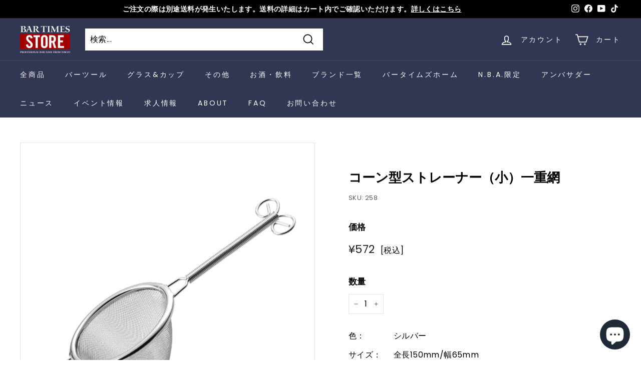

--- FILE ---
content_type: text/css
request_url: https://bar-times-store.com/cdn/shop/t/12/assets/style.css?v=136711579244964050731681706503
body_size: 126
content:
#CartNote{width:100%}.text-cart-tuyen-2{font-weight:700}#run{text-align:center;border:1px solid black;padding:6px 0}.button-ok{text-align:center;font-weight:700}.text-cart-tuyen{text-align:left;font-family:var(--font-body-family);font-style:var(--font-body-style);font-weight:var(--font-body-weight)}.text-cart-tuyen-2{font-weight:400px;text-align:left;font-family:var(--font-body-family);font-style:var(--font-body-style)}.check-box-cart-tuyen{text-align:left;vertical-align:middle;margin-top:7px}.text-value-tuyen{text-align:left;display:inline}.div-check-box-cart{float:left;text-align:right;clear:both;margin:90px 0 10px}@media screen and (max-width: 768px){.div-check-box-cart{margin:50px 0 10px}}.container-1{display:block;position:relative;padding-left:35px;margin-bottom:12px;cursor:pointer;-webkit-user-select:none;-moz-user-select:none;-ms-user-select:none;user-select:none;text-align:left;font-family:var(--font-body-family);font-style:var(--font-body-style);font-weight:var(--font-body-weight)}.container-1 input{position:absolute;opacity:0;cursor:pointer;height:0;width:0}.checkmark{position:absolute;top:0;left:0;height:25px;width:25px;background-color:#eee;font-family:var(--font-body-family);font-style:var(--font-body-style);font-weight:var(--font-body-weight)}.container-1:hover input~.checkmark{background-color:#ccc}.container-1 input:checked~.checkmark{background-color:#2196f3}.checkmark:after{content:"";position:absolute;display:none}.container-1 input:checked~.checkmark:after{display:block}.container-1 .checkmark:after{left:8px;width:10px;height:17px;border:solid white;border-width:0 3px 3px 0;-webkit-transform:rotate(45deg);-ms-transform:rotate(45deg);transform:rotate(45deg)}.btn-disable{cursor:not-allowed;pointer-events:none;color:silver;background-color:#fff}.btn-disable-2{display:none}.dropbtn{background-color:#3498db;color:#fff;padding:16px;font-size:16px;border:none;cursor:pointer;float:left}.dropbtn:hover,.dropbtn:focus{background-color:#2980b9}.dropdown{position:relative;display:inline-block}.dropdown-content{text-align:left;display:none;background-color:#fff;overflow:auto;z-index:1;font-family:var(--font-body-family);font-style:var(--font-body-style);font-weight:var(--font-body-weight)}.dropdown-content option{color:#000;padding:12px 16px;display:block;font-family:var(--font-body-family);font-style:var(--font-body-style);font-weight:var(--font-body-weight)}.dropdown a:hover{background-color:#ddd}.show{display:block}.h1,h1{font-size:calc(var(--typeHeaderSize)*.85)}.h2,h2{font-size:calc(var(--typeHeaderSize)*.63)}.h3,h3{font-size:calc(var(--typeHeaderSize)*.57)}.h4,h4{font-size:calc(var(--typeHeaderSize)*.55)}@media only screen and (min-width:769px){.h1,h1{font-size:var(--typeHeaderSize)}.h2,h2{font-size:calc(var(--typeHeaderSize)*.73)}.h3,h3{font-size:calc(var(--typeHeaderSize)*.57)}.h3--mobile{font-size:calc(var(--typeHeaderSize)*.5)}}.h1,.h2,.h3,.h4,.h5,.h6,h1,h2,h3,h4,h5,h6{font-weight:600}.h1 a,.h2 a,.h3 a,.h4 a,.h5 a,.h6 a,h1 a,h2 a,h3 a,h4 a,h5 a,h6 a{font-weight:inherit}.page-width-apps{max-width:1200px;margin:-50px auto 0;padding:0 10px}@media screen and (max-width: 768px){.page-width-apps{padding:0 var(--pageWidthPadding)}}@media screen and (max-width: 1200px){.delivery-container{max-width:1200px!important;margin:0 auto 20px;padding:0 30px;clear:both}}@media screen and (max-width: 768px){.delivery-container{max-width:1200px!important;margin:0 auto 20px;padding:0 10px;clear:both}}.AddressPhone-mb{margin-bottom:-20px}
/*# sourceMappingURL=/cdn/shop/t/12/assets/style.css.map?v=136711579244964050731681706503 */


--- FILE ---
content_type: text/css
request_url: https://bar-times-store.com/cdn/shop/t/12/assets/business-calendar.css?v=52519662401434411391684389566
body_size: -243
content:
.business-calendar-container{display:grid;grid-template-columns:1fr;gap:3rem}.calendar-title{text-align:center}.calendar{display:grid;grid-template-columns:repeat(7,1fr);gap:.5rem;text-align:center}.calendar .day{line-height:1;padding:.5em}.calendar .day[data-week=sun],.calendar .holiday{color:red}.calendar .day[data-week=sat]{color:#00f}.calendar .day[data-holiday=true]{background:var(--holiday-bg)}.calendar .day[data-business-day=true]{background:none}.calendar .day.current{box-shadow:0 0 0 1px red inset}.calendar .day.disabled{opacity:.5}.business-calendar-information .business-holiday{display:flex;align-items:center;gap:.5em}.business-calendar-information .business-holiday:before{content:"";display:inline-block;width:1em;height:1em;background:var(--holiday-bg)}@media (min-width: 900px){.business-calendar-container{grid-template-columns:repeat(2,1fr)}.business-calendar-information .business-holiday{justify-content:center}}.footer__block[data-type=calendar]{flex:1;width:100%;max-width:initial}.business-calendar{max-width:650px;margin:20px auto 0}.business-calendar-title{margin-bottom:15px;font-weight:700;font-size:var(--typeBaseSize);font-family:var(--typeBasePrimary),var(--typeBaseFallback);text-align:center}.calendar-wrap .calendar-title{margin-bottom:15px;font-weight:400;font-size:var(--typeBaseSize);font-family:var(--typeBasePrimary),var(--typeBaseFallback)}.business-calendar-information .business-holiday{margin-top:20px}@media (max-width: 768px){.footer__block[data-type=payment] .footer__mobile-section{border-bottom:1px solid var(--colorFooterBorder);padding-bottom:15px}.business-calendar{margin-top:25px}}
/*# sourceMappingURL=/cdn/shop/t/12/assets/business-calendar.css.map?v=52519662401434411391684389566 */
